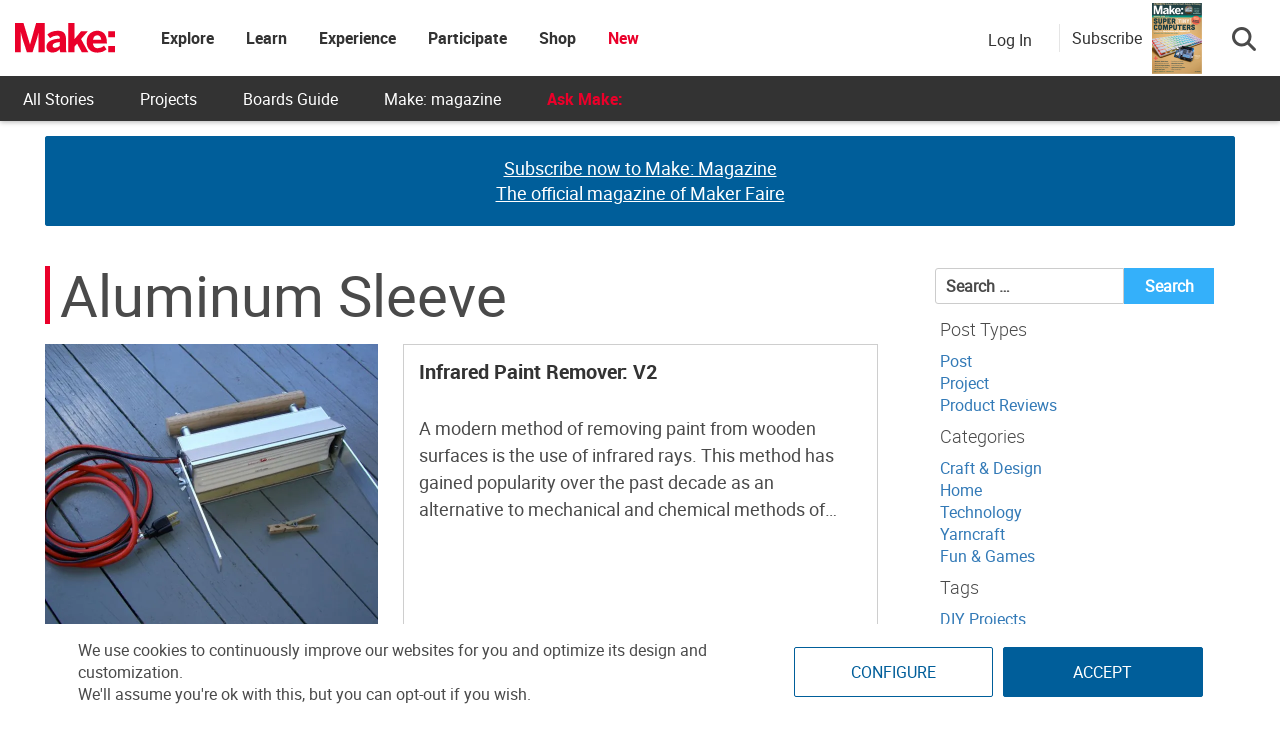

--- FILE ---
content_type: text/html; charset=utf-8
request_url: https://www.google.com/recaptcha/api2/aframe
body_size: 164
content:
<!DOCTYPE HTML><html><head><meta http-equiv="content-type" content="text/html; charset=UTF-8"></head><body><script nonce="mTZdo2Nzta_BbXf-ndF3VA">/** Anti-fraud and anti-abuse applications only. See google.com/recaptcha */ try{var clients={'sodar':'https://pagead2.googlesyndication.com/pagead/sodar?'};window.addEventListener("message",function(a){try{if(a.source===window.parent){var b=JSON.parse(a.data);var c=clients[b['id']];if(c){var d=document.createElement('img');d.src=c+b['params']+'&rc='+(localStorage.getItem("rc::a")?sessionStorage.getItem("rc::b"):"");window.document.body.appendChild(d);sessionStorage.setItem("rc::e",parseInt(sessionStorage.getItem("rc::e")||0)+1);localStorage.setItem("rc::h",'1768677077624');}}}catch(b){}});window.parent.postMessage("_grecaptcha_ready", "*");}catch(b){}</script></body></html>

--- FILE ---
content_type: application/javascript; charset=utf-8
request_url: https://fundingchoicesmessages.google.com/f/AGSKWxUWQS5VBsWmNm3q1ZSOsYhO7dVjwNYjnFcgAz8OjsUHY7RgZIxpEPan6QZxgA8u59jmAHiUPTTX9PXp8Rwy_D30JTN126NH2Stwhp7lgjVN7KV1eTuef0ge2xEV0-RhtihStEOyJ_alG7DGM_KwURuSFPA6EXgTVj_yI257skA6hiXOH-3HDwOfFCu7/_.adnetwork./getad?/partnerad./videoads./adsfix.
body_size: -1292
content:
window['e8450200-f5a6-496d-b808-b8601be21b94'] = true;

--- FILE ---
content_type: application/javascript
request_url: https://makezine.com/wp-content/cache/min/1/wp-content/universal-assets/v2/js/min/universal-auth0.min.js?ver=1768002716
body_size: 493
content:
function getCookie(e){for(var r=e+"=",a=document.cookie.split(";"),n=0;n<a.length;n++){for(var o=a[n];" "==o.charAt(0);)o=o.substring(1,o.length);if(0==o.indexOf(r))return o.substring(r.length,o.length)}return null}function delete_cookie(e){document.cookie=e+"=; expires=Tue, 16 Oct 1979 00:00:01 GMT;path=/"}jQuery(document).ready(function(){if(wploggedin=!1,wploggedin=!!document.body.classList.contains("logged-in")||wploggedin){jQuery("#profile-view, #LogoutBtn").css("display","flex"),jQuery(".login-section #dropdownMenuLink .avatar").css("display","block");var e={};if(wploggedin){{var r=e={user_avatar:void 0===ajax_object.wp_user_avatar?"":ajax_object.wp_user_avatar,user_email:void 0===ajax_object.wp_user_email?"":ajax_object.wp_user_email,user_name:void 0===ajax_object.wp_user_nicename?"":ajax_object.wp_user_nicename,user_memlevel:void 0===ajax_object.wp_user_memlevel?"":ajax_object.wp_user_memlevel};if(""!=r.user_avatar&&(jQuery("#profile-view #dropdownMenuLink img.avatar").attr("src",r.user_avatar),jQuery("#profile-view .profile-info img.avatar").attr("src",r.user_avatar)),document.querySelector(".profile-email").innerHTML=r.user_email,document.querySelector(".profile-info .profile-name").innerHTML=r.user_name,""!=r.user_memlevel)switch(r.user_memlevel){case"premium":document.querySelector(".avatar-banner").src="https://make.co/wp-content/universal-assets/v2/images/premium-banner.png",document.querySelector(".avatar-banner").setAttribute("alt","Premium Member"),document.querySelector(".subscribe-call-out").style.display="none",document.querySelector(".search-separator").style.display="none";break;case"free":document.querySelector(".avatar-banner").src="https://make.co/wp-content/universal-assets/v2/images/upgrade-banner.png",document.querySelector(".avatar-banner").setAttribute("alt","Upgrade Access")}else jQuery(".avatar-banner").remove();setTimeout(function(){null!==document.querySelector(".avatar-banner")&&(document.querySelector(".avatar-banner").style.display="block")},100),document.querySelector(".dropdown-toggle img").style.display="block",jQuery(".login-section").css("display","block")}jQuery(".profile-menu").addClass("logged-in"),jQuery(".mobile-subscribe-btn").css("display","none"),"free"==e.user_memlevel?jQuery(".dropdown-menu .profile-info").after("<a href='https://make.co/join/' class='btn membership-btn'>Upgrade Access</a>"):"none"!=e.user_memlevel&&""!=e.user_memlevel||jQuery(".dropdown-menu .profile-info").after("<a href='https://make.co/join/' class='btn membership-btn'>Join Now!</a>")}}else jQuery("#LoginBtn").css("display","block"),jQuery("#profile-view, #LogoutBtn").css("display","none"),jQuery(".login-section").css("display","block")})

--- FILE ---
content_type: application/javascript
request_url: https://prism.app-us1.com/?a=1000801328&u=https%3A%2F%2Fmakezine.com%2Fparts%2Faluminum-sleeve%2F
body_size: 123
content:
window.visitorGlobalObject=window.visitorGlobalObject||window.prismGlobalObject;window.visitorGlobalObject.setVisitorId('33411c61-dad6-4c16-8b84-978cb301c1fc', '1000801328');window.visitorGlobalObject.setWhitelistedServices('tracking', '1000801328');